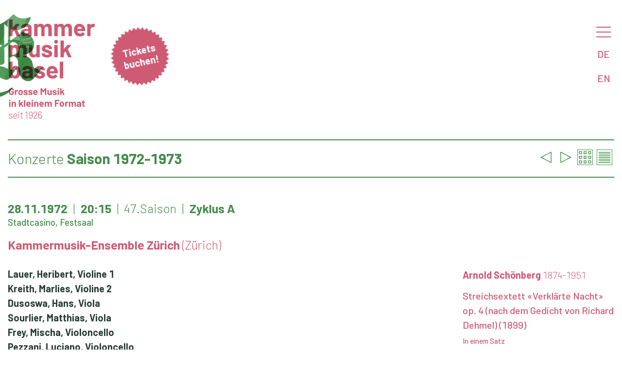

--- FILE ---
content_type: text/html
request_url: https://kammermusik.org/konzert.asp?konz=413
body_size: 5730
content:

 
<html>

<head>
	<title>Kammermusik Basel - 28.11.1972 - Kammermusik-Ensemble Z&#252;rich</title>
	<META HTTP-EQUIV="CACHE-CONTROL" CONTENT="NO-CACHE">
	<META HTTP-EQUIV="EXPIRES" CONTENT="Mon, 29 May 2023 00:00:00 GMT">
	<meta name="viewport" content="width=device-width, initial-scale=1" />
	<meta charset= "iso-8859-1" />
    <meta property="og:url" content="https://www.kammermusik.org/konzert.asp?konz=413&lang=DE" />
    <meta property="og:title" content="28.11.1972 - Kammermusik-Ensemble Z&#252;rich " />
    <meta property="og:description" content="Johannes Brahms, Arnold Sch&#246;nberg " />

    <meta property="og:image" content="https://www.kammermusik.org/" />
	<meta property="zeigmirdenbroswer" content="Mozilla/5.0 (Macintosh; Intel Mac OS X 10_15_7) AppleWebKit/537.36 (KHTML, like Gecko) Chrome/131.0.0.0 Safari/537.36; ClaudeBot/1.0; +claudebot@anthropic.com)">
	<link rel="icon" href="/favicon.ico" type="image/x-icon">
	<link rel="STYLESHEET" type="text/css" href="/w3.css" />
	<link rel="STYLESHEET" type="text/css" href="/kamu.css?x=3" />

								
	<!-- Facebook Pixel Code -->
	<script>
  		!function(f,b,e,v,n,t,s)
  		{if(f.fbq)return;n=f.fbq=function(){n.callMethod?
  		n.callMethod.apply(n,arguments):n.queue.push(arguments)};
		  if(!f._fbq)f._fbq=n;n.push=n;n.loaded=!0;n.version='2.0';
  		n.queue=[];t=b.createElement(e);t.async=!0;
  		t.src=v;s=b.getElementsByTagName(e)[0];
  		s.parentNode.insertBefore(t,s)}(window, document,'script',
  		'https://connect.facebook.net/en_US/fbevents.js');
  		fbq('init', '323411575249470');
  		fbq('track', 'PageView');
	</script>
	<noscript><img height="1" width="1" style="display:none" src="https://www.facebook.com/tr?id=323411575249470&ev=PageView&noscript=1" /></noscript>
	<!-- End Facebook Pixel Code -->
</head>

	
<body>

<nav id="menu" class="w3k-sidenav" onclick="w3_close()">


	<div class="w3k-menu-item w3k-menu-level1"><a href="/saison.asp?details=2&saison=100">Konzerte</a></div>

	<div class="w3k-menu-item w3k-menu-level2"><a href="/saison.asp?details=1&saison=100">Details</a></div>

	<div class="w3k-menu-item w3k-menu-level2"><a href="/mailchimp/">Newsletter</a></div>

	<div class="w3k-menu-item w3k-menu-level1"><a href="/abo/">Bestellen</a></div>

	<div class="w3k-menu-item w3k-menu-level1"><a href="/kontakt/">Kontakte</a></div>

	<div class="w3k-menu-item w3k-menu-level1"><a href="/about/">Über uns</a></div>

	<div class="w3k-menu-item w3k-menu-level2"><a href="/saal/">Hans Huber-Saal</a></div>

	<div class="w3k-menu-item w3k-menu-level1"><a href="/chronik.asp">Archiv</a></div>

	<div class="w3k-menu-item w3k-menu-level2"><a href="/search.asp">Suchen</a></div>

	<div class="w3k-menu-item w3k-menu-level2"><a href="/programme/">Programmhefte</a></div>
	
</nav>


<div class="w3-main">

<header id="header" class="w3-display-container">
 
<div class="w3k-logo"><a href="/"><img src="/kamulogoslogande25.svg?x=1"></a></div>
<img class="w3k-kmargin" src="/kblue25.svg?x=1"></img>
<div class="w3k-sticker w3k-drag"><div> </div><div><a href="https://shop.kammermusik.org" target="_new"><span class="w3-bold">Tickets buchen!</span></a></div></div>
 	<div id="menubutton" class="w3k-menu-opener">
 		<div class="w3-block" onclick="w3_open()"><a href="#menu" class="w3k-hamburger"></a></div>
 		<a href="/konzert.asp?konz=413&lang=DE" class="w3-block">DE</a>
 		<a href="/konzert.asp?konz=413&lang=EN" class="w3-block">EN</a>
 	</div>
 	<div class="w3-overlay" onclick="w3_close()"></div>
 	
</header>


<script>
function w3_open() {
	var i;
	var x = document.getElementsByClassName("w3k-sidenav");
    document.getElementsByClassName("w3-overlay")[0].style.display = "block";
	for	(i = 0; i < x.length; i++) {
    	x[i].style.display = "block";
	};
    document.getElementsByClassName("w3-main")[0].style.filter = "none";
}
function w3_close() {
 	var i;
	var x = document.getElementsByClassName("w3k-sidenav");
    document.getElementsByClassName("w3-overlay")[0].style.display = "none";
	for	(i = 0; i < x.length; i++) {
    	x[i].style.display = "none";
	};
    document.getElementsByClassName("w3-main")[0].style.filter = "none";
}
</script>

<script>

function sectionToggle(id) {
var x = document.getElementById(id);
  if (x.className.indexOf("w3-show") == -1) {
    x.className += " w3-show";
  } else { 
    x.className = x.className.replace(" w3-show", "");
  }
}
</script>


<div id="konzert" class="w3-container" onclick="w3_close()">



<h1>
	<div id="navigation">

		<a href="/konzerte/412"><img src="/prev25.png"></a>

		<a href="/konzerte/414"><img src="/next25.png"></a>

		<a href="/saison.asp?saison=47.&details=2"><img src="/grid25.png"></a>
		<a href="/saison.asp?saison=47.&details=1"><img src="/details25.png"></a>
	</div>
	<span class="w3-light">Konzerte</span> Saison&nbsp;1972-1973
</h1>

<h3 class="w3-col w3k-datumsaal">

	<ul class="w3-list">
		<li>28.11.1972</li>
		<li>20:15</li>
		<li class="w3-light">47.Saison</li>
		<li>Zyklus A</li>
	</ul>  
	<div class="w3k-smalltext">Stadtcasino, Festsaal</div>

</h3>
	

					
<h3 class="w3k-ensemble"><a class="w3-block" href="/ensemble.asp?ensemble=Kammermusik%2DEnsemble+Z%FCrich">Kammermusik-Ensemble Zürich 
			<span class="w3-light">(Zürich)</span>

	</A>
	 
</h3>
	


	

	<div class="w3-col l8 w3k-programmtext">
		<div class="w3k-besetzung">

			<A class="w3-block" href="/musiker.asp?musiker=Lauer, Heribert">Lauer, Heribert, 
Violine 1</%>
			</A>
		
			<A class="w3-block" href="/musiker.asp?musiker=Kreith, Marlies">Kreith, Marlies, 
Violine 2</%>
			</A>
		
			<A class="w3-block" href="/musiker.asp?musiker=Dusoswa, Hans">Dusoswa, Hans, 
Viola</%>
			</A>
		
			<A class="w3-block" href="/musiker.asp?musiker=Sourlier, Matthias">Sourlier, Matthias, 
Viola</%>
			</A>
		
			<A class="w3-block" href="/musiker.asp?musiker=Frey, Mischa">Frey, Mischa, 
Violoncello</%>
			</A>
		
			<A class="w3-block" href="/musiker.asp?musiker=Pezzani, Luciano">Pezzani, Luciano, 
Violoncello</%>
			</A>
		
		</div>
		<div class="w3k-biographie">
			<div class="w3k-text">
 
			</div>
		</div>
		<div class="w3k-werktext">

				<div class="w3k-text"><div><span class="w3k-komponist">Schönberg</span> überträgt in der «Verklärten Nacht» – auch er im Klanglichen orchestral (1917 erstellt er dann eine Orchesterfassung) – die sinfonische Dichtung vom grossen Orchester auf die Kammermusik. Dies rief damals noch mehr Befremden hervor als die an Wagner orientierte Klangsprache. In der Variationstechnik fusst Schönberg bereits hier auf Brahms. Allerdings wird in dieser «kammermusikalischen Dichtung» keine Handlung oder gar ein Drama erzählt. Dem fünfteiligen Aufbau von Dehmels Gedicht Zwei Menschen zwar folgend, beschreibt das Werk das Atmosphärische, die Stimmung, wie sie zwischen der Frau und dem Mann, die nebeneinander durch die Nacht gehen, herrscht. Das Bekenntnis der Frau, ein Kind von einem andern in sich zu tragen, und die Nachsicht des Mannes wird überwölbt vom Glanz der Nachthelle. Das ist in der Musik zeitloser dargestellt als in Dehmels heute etwas befremdlicher Sprachexpressivität und hat dem musikalischen Werk gegenüber dem Gedicht zu ungebrochener Beliebtheit verholfen.  </div></div>

				<div class="w3k-text"><div><span class="w3k-komponist">Brahms</span> verdankte einen Teil seines Ruhms einem Missverständnis, da ihn die «Neudeutschen» um Liszt und Wagner zum Reaktionär stempelten. Einer hingegen, dessen Fortschrittlichkeit nicht in Zweifel zu ziehen ist, hat Brahms unter dem Blickwinkel des Modernen gesehen: Schönberg. Was er als Grundlage für sein eigenes Vorgehen benutzte, das Verfahren der entwickelnden Variation, bewunderte er bei Brahms: die Verschmelzung von Poesie und Logik, Ausdruckskraft und Form, von Melodik und thematischer Arbeit.<P>
Dies ist nicht erst in der manchmal spröde wirkenden Sprache des Spätwerks zu erkennen. Schon ein so langes sentimentales Stück – wie Brahms sein 1. Sextett bezeichnete – mit seiner überquellenden Emotionalität und Melodienseligkeit lässt jene variative Verarbeitung thematischer Motive erkennen. Das Motivmaterial stammt im 1. Satz aus dem Themenkopf des Hauptthemas und dem Auftaktmotiv des Seitenthemas, während die in schubertscher Formerweiterung zwischen Haupt- und Seitenthema eingeschobene Ländlermelodie in A-dur keine Entwicklung auslöst. Im Rondo-Finale bleiben der Form entsprechend die Themen zwar unverändert, in den Verbindungsteilen dagegen werden ihre Motive höchst aktiv variiert und entwickelt. Einfacher verarbeitet der Variationensatz das Thema. Über gleich bleibendem Bass entsteht eine chaconnehafte Reihe von Veränderungen, die mehr durch die Kontraste im Rhythmischen und im Ausdruck bestimmt wird als durch echte Veränderung des Materials oder gar durch Erweiterungen im beethovenschen Sinne. Auffällig bleibt im ganzen Werk die geradezu orchestrale Klangfülle.  </div></div>

		</div>
	</div>

	
	<div class="w3-col l3 w3-right w3k-nobreak w3k-werke">

			<H4>
				<a href="/komponist.asp?kompn=Sch%F6nberg&kompv=Arnold">
				Arnold Schönberg <span class="w3-light">1874-1951</span></a>
			</H4>

			<div>

		<a href="/werk.asp?kompn=Sch%F6nberg&kompv=Arnold&werk=Verkl%E4rte+Nacht">
		Streichsextett «Verklärte Nacht» op. 4 (nach dem Gedicht von Richard Dehmel)
       		(1899)

		</a>

			</div>

			<div class="w3k-smalltext">		

				<div>In einem Satz</div>

			</div>

			<H4>
				<a href="/komponist.asp?kompn=Brahms&kompv=Johannes">
				Johannes Brahms <span class="w3-light">1833-1897</span></a>
			</H4>

			<div>

		<a href="/werk.asp?kompn=Brahms&kompv=Johannes&werk=Streichsextett+Nr%2E+1%2C+B%2Ddur">
		Streichsextett Nr. 1, B-dur, op. 18
       		(1860)

		</a>

			</div>

			<div class="w3k-smalltext">		

				<div>Allegro, ma non troppo</div>

				<div>Andante, ma moderato</div>

				<div>Scherzo: Allegro molto – Trio: Animato</div>

				<div>Rondo: Poco Allegretto e grazioso</div>

			</div>

	</div>


	
<!--	
<script>
var myElement = document.getElementById('swipeable');

// create a simple instance
// by default, it only adds horizontal recognizers
var mc = new Hammer(myElement);

// listen to events...

</script>
-->
	
</div>
<div id="footer" class="w3-container">

<div class="noprint w3-footer-kamu w3-col">
<div class="w3-third" style="display:inherit">
<a href="/programme/saison100.pdf" target="_blank"><img class="w3-icon" src="/pdficon25.svg">Programmheft Saison 2025-26</a>
</div>
<div class="w3-third">
<a href="/abo#buchen"><img class="w3-icon" src="/abo25.svg">Abonnieren</a>
</div>
<div class="w3-third">
<a href="/abo"><img class="w3-icon" src="/earlybird25.svg">«Early Bird» Angebot</a>
</div>
</div>

<!-- Sharethis initialisieren -->
<script src="https://platform-api.sharethis.com/js/sharethis.js#property=5d1e639eff2f050012eec2a9&product=inline-share-buttons"></script>

<div class="w3-col l12 w3-footer-kamu w3-light"><div class="sharethis-inline-share-buttons w3-right w3-opacity w3-xxlarge"></div>

<div class="w3-light"><ul class="w3-list noprint">
<li><a href="/kontakt">Impressum</a></li>
<li><a href="/agb">Allgemeine Geschäftsbedingungen (AGB)</a></li>
<li><a href="/datenschutz">Datenschutzerklärung</a></li>
</ul></div>
<div class="w3-light">© 2024 Gesellschaft für Kammermusik Basel</span></div></div>
	
</div>
</div>


    
</body>

<script>
//Make the DIV element draggagle:

var j = document.getElementsByClassName("w3k-drag").length;
for (var i = 0; i < j; i++) {
  dragElement(document.getElementsByClassName("w3k-drag").item(i));
  }

function dragElement(elmnt) {
  var pos1 = 0, pos2 = 0, pos3 = 0, pos4 = 0;
    elmnt.onmousedown = dragMouseDown;
	elmnt.ontouchstart = dragTouchStart;
  
	
  function dragTouchStart(e) {
    e = e || window.event;
    // get the mouse cursor position at startup:
    pos3 = e.touches[0].clientX;
    pos4 = e.touches[0].clientY;
    document.ontouchend = closeDragTouchElement;
    // call a function whenever the cursor moves:
    document.ontouchmove = elementDragTouch;
  }

  function elementDragTouch(e) {
    e = e || window.event;
    // calculate the new cursor position:
    pos1 = pos3 - e.touches[0].clientX;
    pos2 = pos4 - e.touches[0].clientY;
    pos3 = e.touches[0].clientX;
    pos4 = e.touches[0].clientY;
    // set the element's new position:
    elmnt.style.top = (elmnt.offsetTop - pos2) + "px";
    elmnt.style.left = (elmnt.offsetLeft - pos1) + "px";
  }

  function closeDragTouchElement() {
    /* stop moving when mouse button is released:*/
	document.ontouchend = null;
	document.ontouchmove = null;
  }

  function dragMouseDown(e) {
    e = e || window.event;
    e.preventDefault();
    // get the mouse cursor position at startup:
    pos3 = e.clientX;
    pos4 = e.clientY;
    document.onmouseup = closeDragElement;
    // call a function whenever the cursor moves:
    document.onmousemove = elementDrag;
  }

  function elementDrag(e) {
    e = e || window.event;
    e.preventDefault();
    // calculate the new cursor position:
    pos1 = pos3 - e.clientX;
    pos2 = pos4 - e.clientY;
    pos3 = e.clientX;
    pos4 = e.clientY;
    // set the element's new position:
    elmnt.style.top = (elmnt.offsetTop - pos2) + "px";
    elmnt.style.left = (elmnt.offsetLeft - pos1) + "px";
  }

  function closeDragElement() {
    /* stop moving when mouse button is released:*/
    document.onmouseup = null;
    document.onmousemove = null;
  }
}		
</script>

</html>


--- FILE ---
content_type: image/svg+xml
request_url: https://kammermusik.org/kamulogoslogande25.svg?x=1
body_size: 16316
content:
<?xml version="1.0" encoding="UTF-8"?>
<svg id="Ebene_1" xmlns="http://www.w3.org/2000/svg" version="1.1" viewBox="0 0 255 299">
  <!-- Generator: Adobe Illustrator 29.5.1, SVG Export Plug-In . SVG Version: 2.1.0 Build 141)  -->
  <defs>
    <style>
      .st0 {
        fill: #cf5a73;
      }

      .st1 {
        isolation: isolate;
      }
    </style>
  </defs>
  <g class="st1">
    <path class="st0" d="M3.9,53.2V6.5c0-.5.3-.8.8-.8h8.1c.5,0,.8.3.8.8v23.3c0,.3.2.3.4.1l9.4-10.9c.3-.3.6-.5,1-.5h9.2c.7,0,.9.5.5,1l-8.8,11.1c-.1.2-.1.3-.1.5l10.3,21.9c.3.6,0,1-.6,1h-8.4c-.4,0-.8,0-1-.6l-6.9-16.1c-.1-.2-.3-.3-.5,0l-4.4,5.5c-.1,0-.1.3-.1.4v10.1c0,.5-.3.8-.8.8H4.7c-.5,0-.8-.3-.8-.8Z"/>
    <path class="st0" d="M68.9,29.8v23.4c0,.5-.3.8-.8.8h-8.1c-.5,0-.8-.3-.8-.8v-2.3c0-.3-.2-.4-.4,0-1.9,2.5-5.1,3.8-9.4,3.8-6.8,0-11.9-3.2-11.9-10.3s5-11.2,14.4-11.2h7c.2,0,.3,0,.3-.3v-1.5c0-3-1.9-4.8-5.5-4.8s-4.8,1.1-5.4,2.9c0,.5-.4.8-.9.7l-8.4-1.3c-.5-.1-.8-.3-.8-.6.6-5.9,6.7-10.2,15.2-10.2s15.5,5.1,15.5,11.8ZM59.1,41.6v-2.5c0-.2,0-.3-.3-.3h-5c-4.1,0-6.6,1.6-6.6,4.5s1.9,4,4.8,4,7.1-2.3,7.1-5.7Z"/>
    <path class="st0" d="M127,30.3v22.8c0,.5-.3.8-.8.8h-8.1c-.5,0-.8-.3-.8-.8v-20.6c0-3.7-2.1-6.1-5.3-6.1s-5.5,2.3-5.5,6.1v20.8c0,.5-.3.8-.8.8h-8c-.5,0-.8-.3-.8-.8v-20.8c0-3.7-2.2-6.1-5.5-6.1s-5,1.9-5.5,5v21.9c0,.5-.3.8-.8.8h-8.1c-.5,0-.8-.3-.8-.8V19.4c0-.5.3-.8.8-.8h8.1c.5,0,.8.3.8.8v2.7c0,.3.2.4.4.1,1.9-2.9,5-4.2,8.8-4.2s8.1,2.1,10,5.6c0,.3.3.3.5,0,2.1-3.9,5.7-5.6,10-5.6,7.2,0,11.4,4.5,11.4,12.3Z"/>
    <path class="st0" d="M185.3,30.3v22.8c0,.5-.3.8-.8.8h-8.1c-.5,0-.8-.3-.8-.8v-20.6c0-3.7-2.1-6.1-5.3-6.1s-5.5,2.3-5.5,6.1v20.8c0,.5-.3.8-.8.8h-8c-.5,0-.8-.3-.8-.8v-20.8c0-3.7-2.2-6.1-5.5-6.1s-5,1.9-5.5,5v21.9c0,.5-.3.8-.8.8h-8.1c-.5,0-.8-.3-.8-.8V19.4c0-.5.3-.8.8-.8h8.1c.5,0,.8.3.8.8v2.7c0,.3.2.4.4.1,1.9-2.9,5-4.2,8.8-4.2s8.1,2.1,10,5.6c.1.3.3.3.5,0,2.1-3.9,5.7-5.6,10-5.6,7.1,0,11.4,4.5,11.4,12.3Z"/>
    <path class="st0" d="M223.6,38.5c-.1.6-.4.8-.9.8h-21.3c-.2,0-.4,0-.3.3.2,1,.5,1.9.8,2.8,1.1,2.3,3.3,3.9,7.3,3.9,3.2,0,5.4-1.5,6.9-3.6.3-.5.8-.6,1.2,0l4.9,4.9c.3.3.4.8.1,1.2-3,3.9-8.1,6-13.9,5.9-7.9,0-13.3-3.9-15.7-10.2-1-2.3-1.4-5.2-1.4-8.4-.1-2.6.3-5.2,1-7.3,2.1-6.5,7.7-10.7,15-10.7s14.9,6.1,16.1,14.7c.2,1.8.3,3.7.2,5.8ZM201.5,30.4c-.2.7-.3,1.4-.5,2.2,0,.2.1.3.3.3h11.9c.2,0,.3,0,.3-.3-.1-.8-.2-1.4-.3-1.9-.8-2.8-3-4.3-6.1-4.3-2.9,0-4.7,1.4-5.6,4Z"/>
    <path class="st0" d="M251.1,19c.4.2.5.6.4,1l-1.4,7.9c-.1.6-.4.7-1,.5-1-.3-2.4-.5-4-.2-3.1.3-5.9,2.4-5.9,6.1v18.8c0,.5-.3.8-.8.8h-8.1c-.5,0-.8-.3-.8-.8V19.4c0-.5.3-.8.8-.8h8.1c.5,0,.8.3.8.8v2.6c0,.3.2.4.3.2,1.7-2.6,4.3-4.1,7.7-4.1s3.1.4,3.9.9Z"/>
  </g>
  <g class="st1">
    <path class="st0" d="M54.6,91.3v22.8c0,.5-.3.8-.8.8h-8.1c-.5,0-.8-.3-.8-.8v-20.6c0-3.7-2.1-6.1-5.3-6.1s-5.5,2.3-5.5,6.1v20.8c0,.5-.3.8-.8.8h-8c-.5,0-.8-.3-.8-.8v-20.8c0-3.7-2.2-6.1-5.5-6.1s-5,1.9-5.5,5v21.9c0,.5-.3.8-.8.8H4.7c-.5,0-.8-.3-.8-.8v-33.9c0-.5.3-.8.8-.8h8.1c.5,0,.8.3.8.8v2.7c0,.3.2.4.4,0,1.9-2.9,5-4.2,8.8-4.2s8.1,2.1,10,5.6c0,.3.3.3.5,0,2.1-3.9,5.7-5.6,10-5.6,7.1,0,11.3,4.5,11.3,12.3Z"/>
    <path class="st0" d="M83.6,79.5h8c.5,0,.8.3.8.8v33.8c0,.5-.3.8-.8.8h-8c-.5,0-.8-.3-.8-.8v-2.3c0-.3-.2-.3-.4,0-1.8,2.4-4.6,3.7-8.6,3.7-6.6,0-12-4.1-12-12.1v-23c0-.5.3-.8.8-.8h8c.5,0,.8.3.8.8v20.7c0,3.7,2.1,6.2,5.6,6.2s5.8-2.6,5.8-6.2v-20.6c0-.5.3-.9.8-.9Z"/>
    <path class="st0" d="M98.1,105.2v-.7c0-.5.3-.8.8-.8h7.7c.5,0,.8.3.8.8h0c0,2.1,2.4,3.8,5.9,3.8s5.2-1.4,5.2-3.2c0-2.8-5.3-2.7-10.4-4.8-4.6-1.6-9.7-3.9-9.7-10.1s5.9-11.1,14.5-11.1,14.8,4.6,14.8,11.2-.3.8-.8.8h-7.5c-.5,0-.8-.3-.8-.8,0-2-2.1-3.6-5.6-3.6s-5.2,1.1-5.2,3.1,4.8,3,9.9,4.6c5.4,1.6,10.6,4,10.6,10.4s-6,10.8-14.9,10.8c-9.4,0-15.3-4.4-15.3-10.4Z"/>
    <path class="st0" d="M134.1,70.1c0-3.2,2.3-5.5,5.4-5.5s5.5,2.2,5.5,5.5-2.3,5.5-5.5,5.5c-3.1,0-5.4-2.4-5.4-5.5ZM134.5,114.2v-33.9c0-.5.3-.8.8-.8h8.1c.5,0,.8.3.8.8v33.9c0,.5-.3.8-.8.8h-8.1c-.4,0-.8-.3-.8-.8Z"/>
    <path class="st0" d="M152.3,114.2v-46.7c0-.5.3-.8.8-.8h8.1c.5,0,.8.3.8.8v23.3c0,.3.2.3.4,0l9.4-10.9c.3-.3.6-.5,1-.5h9.2c.7,0,.9.5.5,1l-8.8,11.1c-.1.2-.1.3-.1.5l10.4,21.9c.3.6,0,1-.6,1h-8.4c-.4,0-.8,0-1-.6l-7-16.2c-.1-.2-.3-.3-.5,0l-4.4,5.5c-.1,0-.1.3-.1.4v10.1c0,.5-.3.8-.8.8h-8.1c-.5,0-.8-.2-.8-.7Z"/>
  </g>
  <g class="st1">
    <path class="st0" d="M36.5,158.1c0,3-.3,5.8-1.2,8.3-2.1,6.2-6.9,10.1-13.3,10.1s-6.2-1.4-8-3.9c-.2-.2-.4-.1-.4.1v2.3c0,.5-.3.8-.8.8H4.7c-.5,0-.8-.3-.8-.8v-46.6c0-.5.3-.8.8-.8h8.1c.5,0,.8.3.8.8v14.8c0,.3.2.4.4.1,1.7-2.2,4.2-3.5,7.7-3.5,7,0,11.5,3.9,13.5,9.6,1,2.8,1.3,5.7,1.3,8.7ZM26.4,158.3c0-3.1-.6-5.6-1.7-7.3-1.1-1.8-2.8-2.7-4.9-2.7s-3.6,1-4.6,2.7c-1,1.8-1.5,4.2-1.5,7.2s.4,5.3,1.4,7c1,1.9,2.6,3,4.8,3s4-1.1,5-3c1-1.7,1.5-4.1,1.5-6.9Z"/>
    <path class="st0" d="M72.3,151.8v23.4c0,.5-.3.8-.8.8h-8.1c-.5,0-.8-.3-.8-.8v-2.3c0-.3-.2-.4-.4-.1-1.9,2.5-5.1,3.8-9.4,3.8-6.8,0-11.9-3.2-11.9-10.3s5-11.2,14.4-11.2h7c.2,0,.3-.1.3-.3v-1.5c0-3-1.9-4.8-5.5-4.8s-4.8,1.1-5.4,2.9c0,.5-.4.8-.9.7l-8.3-1.1c-.5-.1-.8-.3-.8-.6.6-5.9,6.7-10.2,15.2-10.2,9.1-.2,15.4,4.9,15.4,11.6ZM62.6,163.6v-2.5c0-.2,0-.3-.3-.3h-5c-4.1,0-6.6,1.6-6.6,4.5s1.9,4,4.8,4,7.1-2.3,7.1-5.7Z"/>
    <path class="st0" d="M77.4,166.2v-.7c0-.5.3-.8.8-.8h7.7c.5,0,.8.3.8.8h0c0,2.1,2.4,3.8,5.9,3.8s5.2-1.4,5.2-3.2c0-2.8-5.3-2.7-10.4-4.8-4.6-1.6-9.7-3.9-9.7-10.1s5.9-11.1,14.5-11.1,14.8,4.6,14.8,11.2-.3.8-.8.8h-7.5c-.5,0-.8-.3-.8-.8,0-2-2.1-3.6-5.6-3.6s-5.2,1.1-5.2,3.1,4.8,3,9.9,4.6c5.4,1.6,10.6,4,10.6,10.4s-6,10.8-14.9,10.8c-9.4,0-15.3-4.4-15.3-10.4Z"/>
    <path class="st0" d="M144.5,160.5c-.1.6-.4.8-.9.8h-21.3c-.2,0-.4.1-.3.3.2,1,.5,1.9.8,2.8,1.1,2.3,3.3,3.9,7.3,3.9,3.2-.1,5.4-1.5,6.9-3.6.3-.5.8-.6,1.2-.1l4.9,4.9c.3.3.4.8.1,1.2-3,3.9-8.1,6-13.9,5.9-7.9,0-13.3-3.9-15.7-10.2-1-2.3-1.4-5.2-1.4-8.4,0-2.6.3-5.2,1-7.3,2.1-6.5,7.7-10.7,15-10.7s14.9,6.1,16.1,14.7c.2,1.8.3,3.7.2,5.8ZM122.4,152.4c-.2.7-.3,1.4-.5,2.2,0,.2,0,.3.3.3h11.9c.2,0,.3-.1.3-.3-.1-.8-.2-1.4-.3-1.9-.8-2.8-3-4.3-6.1-4.3-2.9,0-4.7,1.4-5.6,4Z"/>
    <path class="st0" d="M150.3,175.2v-46.6c0-.5.3-.8.8-.8h8.1c.5,0,.8.3.8.8v46.6c0,.5-.3.8-.8.8h-8.1c-.4,0-.8-.3-.8-.8Z"/>
  </g>
  <g class="st1">
    <path class="st0" d="M3.1,217.3v-6.3c0-4.1,2.9-6.9,7.3-6.9s7.3,2.8,7.3,6.3v.2c0,.2-.1.3-.3.3h-3.4c-.2,0-.3-.1-.3-.3h0c0-1.8-1.2-3.2-3.3-3.2s-3.3,1.4-3.3,3.4v6.5c0,2,1.5,3.4,3.5,3.4s3.2-1.1,3.2-2.9v-1.3c0-.1-.1-.1-.1-.1h-3.1c-.2,0-.3-.1-.3-.3v-2.6c0-.2.1-.3.3-.3h6.8c.2,0,.3.1.3.3v3.7c0,4.3-2.9,6.9-7.3,6.9-4.4.1-7.3-2.6-7.3-6.8Z"/>
    <path class="st0" d="M29,209.8c.2.1.2.3.2.4l-.6,3.2c0,.2-.2.3-.4.2-.4-.1-1-.2-1.6-.1-1.3.1-2.4,1-2.4,2.5v7.6c0,.2-.1.3-.3.3h-3.3c-.2,0-.3-.1-.3-.3v-13.7c0-.2.1-.3.3-.3h3.3c.2,0,.3.1.3.3v1.1c0,.1.1.2.1.1.7-1,1.7-1.7,3.1-1.7.8,0,1.3.2,1.6.4Z"/>
    <path class="st0" d="M30.8,219.6c-.3-.8-.4-1.8-.4-2.9s.1-2.1.4-3c.9-2.7,3.2-4.4,6.4-4.4s5.3,1.7,6.2,4.4c.3.9.4,1.9.4,2.9s0,2-.4,2.8c-.8,2.9-3.1,4.7-6.3,4.7s-5.5-1.6-6.3-4.5ZM39.6,218.7c0-.6.2-1.3.2-2s0-1.5-.2-2c-.4-1.3-1.3-2-2.5-2s-2.1.8-2.5,2c-.2.5-.2,1.2-.2,2s0,1.5.2,2c.4,1.3,1.3,2.1,2.5,2.1s2.1-.8,2.5-2.1Z"/>
    <path class="st0" d="M45.5,220v-.3c0-.2,0-.3.3-.3h3.1c.2,0,.3.1.3.3h0c0,.8,1,1.5,2.4,1.5s2.1-.6,2.1-1.3c0-1.1-2.2-1.1-4.2-1.9-1.9-.6-3.9-1.6-3.9-4.1s2.4-4.5,5.9-4.5,6,1.9,6,4.5,0,.3-.3.3h-3c-.2,0-.3-.1-.3-.3,0-.8-.8-1.5-2.3-1.5s-2.1.4-2.1,1.3,2,1.2,4,1.8c2.2.6,4.3,1.6,4.3,4.2s-2.4,4.4-6,4.4c-3.9.1-6.3-1.6-6.3-4.1Z"/>
    <path class="st0" d="M59.2,220v-.3c0-.2,0-.3.3-.3h3.1c.2,0,.3.1.3.3h0c0,.8,1,1.5,2.4,1.5s2.1-.6,2.1-1.3c0-1.1-2.2-1.1-4.2-1.9-1.9-.6-3.9-1.6-3.9-4.1s2.4-4.5,5.9-4.5,6,1.9,6,4.5,0,.3-.3.3h-3c-.2,0-.3-.1-.3-.3,0-.8-.8-1.5-2.3-1.5s-2.1.4-2.1,1.3,2,1.2,4,1.8c2.2.6,4.3,1.6,4.3,4.2s-2.4,4.4-6,4.4c-3.9.1-6.3-1.6-6.3-4.1Z"/>
    <path class="st0" d="M86.4,217.7c0,.2-.2.3-.4.3h-8.7c0,0-.2.1,0,.1,0,.4.2.8.3,1.1.4,1,1.3,1.6,3,1.6s2.2-.6,2.8-1.5c0-.2.3-.2.5-.1l2,2c0,.1.2.3,0,.5-1.2,1.6-3.3,2.4-5.7,2.4s-5.4-1.6-6.4-4.1c-.4-1-.6-2.1-.6-3.4s0-2.1.4-3c.9-2.6,3.1-4.3,6.1-4.3s6,2.5,6.6,6c.2.8.2,1.6.2,2.4ZM77.5,214.4c0,.3,0,.6-.2.9,0,.1,0,.1,0,.1h4.8c0,0,0-.1,0-.1,0-.3,0-.6,0-.8-.3-1.1-1.2-1.8-2.5-1.8-1.1.1-1.9.7-2.2,1.7Z"/>
    <path class="st0" d="M107.6,204.4h3.3c.2,0,.3.1.3.3v18.9c0,.2,0,.3-.3.3h-3.3c-.2,0-.3-.1-.3-.3v-12.3c0-.1,0-.2-.2-.1l-3,4.9c0,.2-.2.2-.4.2h-1.6c-.2,0-.3-.1-.4-.2l-3-4.8c0-.1-.2-.1-.2.1v12.3c0,.2,0,.3-.3.3h-3.2c-.2,0-.3-.1-.3-.3v-18.9c0-.2,0-.3.3-.3h3.3c.2,0,.3.1.4.2l4.2,6.7q0,.1.2,0l4.2-6.7c0-.2.2-.3.3-.3Z"/>
    <path class="st0" d="M123.4,209.6h3.2c.2,0,.3.1.3.3v13.7c0,.2,0,.3-.3.3h-3.2c-.2,0-.3-.1-.3-.3v-1c0-.1,0-.1-.2,0-.7,1-1.9,1.5-3.5,1.5-2.7,0-4.9-1.7-4.9-4.9v-9.4c0-.2,0-.3.3-.3h3.2c.2,0,.3.1.3.3v8.4c0,1.5.8,2.5,2.3,2.5s2.4-1,2.4-2.5v-8.4c0-.1.2-.2.4-.2Z"/>
    <path class="st0" d="M129.3,220v-.3c0-.2.1-.3.3-.3h3.1c.2,0,.3.1.3.3h0c0,.8,1,1.5,2.4,1.5s2.1-.6,2.1-1.3c0-1.1-2.2-1.1-4.2-1.9-1.9-.6-3.9-1.6-3.9-4.1s2.4-4.5,5.9-4.5,6,1.9,6,4.5-.1.3-.3.3h-3c-.2,0-.3-.1-.3-.3,0-.8-.8-1.5-2.3-1.5s-2.1.4-2.1,1.3,2,1.2,4,1.8c2.2.6,4.3,1.6,4.3,4.2s-2.4,4.4-6,4.4c-4,.1-6.3-1.6-6.3-4.1Z"/>
    <path class="st0" d="M143.9,205.8c0-1.3.9-2.2,2.2-2.2s2.2.9,2.2,2.2-.9,2.2-2.2,2.2-2.2-1-2.2-2.2ZM144,223.7v-13.7c0-.2.1-.3.3-.3h3.3c.2,0,.3.1.3.3v13.7c0,.2-.1.3-.3.3h-3.3c-.1,0-.3-.1-.3-.3Z"/>
    <path class="st0" d="M151.2,223.7v-18.9c0-.2.1-.3.3-.3h3.3c.2,0,.3.1.3.3v9.4c0,.1.1.1.2.1l3.8-4.4c.1-.1.3-.2.4-.2h3.8c.3,0,.4.2.2.4l-3.6,4.5q-.1.1,0,.2l4.2,8.9c.1.3,0,.4-.3.4h-3.4c-.2,0-.3-.1-.4-.3l-2.8-6.6c0-.1-.1-.1-.2,0l-1.8,2.2c0,.1-.1.1-.1.2v4.1c0,.2-.1.3-.3.3h-3.3c0,0-.3,0-.3-.3Z"/>
  </g>
  <g class="st1">
    <path class="st0" d="M3.5,239.8c0-1.3.9-2.2,2.2-2.2s2.2.9,2.2,2.2-.9,2.2-2.2,2.2-2.2-1-2.2-2.2ZM3.7,257.7v-13.7c0-.2,0-.3.3-.3h3.3c.2,0,.3.1.3.3v13.7c0,.2,0,.3-.3.3h-3.3c-.2,0-.3-.1-.3-.3Z"/>
    <path class="st0" d="M23.4,248.5v9.2c0,.2-.1.3-.3.3h-3.3c-.2,0-.3-.1-.3-.3v-8.4c0-1.5-.9-2.5-2.3-2.5s-2.3,1-2.3,2.5v8.4c0,.2-.1.3-.3.3h-3.3c-.2,0-.3-.1-.3-.3v-13.7c0-.2.1-.3.3-.3h3.3c.2,0,.3.1.3.3v1c0,.1.1.2.1.1.8-1.1,1.9-1.6,3.4-1.6,2.9-.1,5,1.8,5,5Z"/>
    <path class="st0" d="M32,257.7v-18.9c0-.2,0-.3.3-.3h3.3c.2,0,.3.1.3.3v9.4c0,.1,0,.1.2.1l3.8-4.4c0-.1.3-.2.4-.2h3.8c.3,0,.4.2.2.4l-3.6,4.5q0,.1,0,.2l4.2,8.9c0,.3,0,.4-.3.4h-3.4c-.2,0-.3-.1-.4-.3l-2.8-6.6c0-.1,0-.1-.2,0l-1.8,2.2c0,.1,0,.1,0,.2v4.1c0,.2,0,.3-.3.3h-3.3c-.1,0-.3-.1-.3-.3Z"/>
    <path class="st0" d="M46.8,257.7v-18.9c0-.2,0-.3.3-.3h3.3c.2,0,.3.1.3.3v18.9c0,.2,0,.3-.3.3h-3.3c-.2,0-.3-.1-.3-.3Z"/>
    <path class="st0" d="M66.4,251.7c0,.2-.2.3-.4.3h-8.7c0,0-.2.1,0,.1,0,.4.2.8.3,1.1.4,1,1.3,1.6,3,1.6s2.2-.6,2.8-1.5c0-.2.3-.2.5-.1l2,2c0,.1.2.3,0,.5-1.2,1.6-3.3,2.4-5.7,2.4s-5.4-1.6-6.4-4.1c-.4-1-.6-2.1-.6-3.4s0-2.1.4-3c.9-2.6,3.1-4.3,6.1-4.3s6,2.5,6.6,6c.2.8.2,1.6.2,2.4ZM57.4,248.4c0,.3,0,.6-.2.9,0,.1,0,.1,0,.1h4.8c0,0,0-.1,0-.1,0-.3,0-.6,0-.8-.3-1.1-1.2-1.8-2.5-1.8-1.1.1-1.8.7-2.2,1.7Z"/>
    <path class="st0" d="M68.7,239.8c0-1.3.9-2.2,2.2-2.2s2.2.9,2.2,2.2-.9,2.2-2.2,2.2-2.2-1-2.2-2.2ZM68.9,257.7v-13.7c0-.2,0-.3.3-.3h3.3c.2,0,.3.1.3.3v13.7c0,.2,0,.3-.3.3h-3.3c-.2,0-.3-.1-.3-.3Z"/>
    <path class="st0" d="M88.6,248.5v9.2c0,.2,0,.3-.3.3h-3.3c-.2,0-.3-.1-.3-.3v-8.4c0-1.5-.9-2.5-2.3-2.5s-2.3,1-2.3,2.5v8.4c0,.2,0,.3-.3.3h-3.3c-.2,0-.3-.1-.3-.3v-13.7c0-.2,0-.3.3-.3h3.3c.2,0,.3.1.3.3v1c0,.1,0,.2,0,.1.8-1.1,1.9-1.6,3.4-1.6,2.9-.1,5,1.8,5,5Z"/>
    <path class="st0" d="M104.2,251.7c0,.2-.2.3-.4.3h-8.7c0,0-.2.1,0,.1,0,.4.2.8.3,1.1.4,1,1.3,1.6,3,1.6s2.2-.6,2.8-1.5c0-.2.3-.2.5-.1l2,2c0,.1.2.3,0,.5-1.2,1.6-3.3,2.4-5.7,2.4s-5.4-1.6-6.4-4.1c-.4-1-.6-2.1-.6-3.4s0-2.1.4-3c.9-2.6,3.1-4.3,6.1-4.3s6,2.5,6.6,6c.2.8.2,1.6.2,2.4ZM95.2,248.4c0,.3,0,.6-.2.9,0,.1,0,.1,0,.1h4.8c0,0,0-.1,0-.1,0-.3,0-.6,0-.8-.3-1.1-1.2-1.8-2.5-1.8-1.1.1-1.8.7-2.2,1.7Z"/>
    <path class="st0" d="M127.2,248.4v9.3c0,.2,0,.3-.3.3h-3.3c-.2,0-.3-.1-.3-.3v-8.4c0-1.5-.8-2.5-2.2-2.5s-2.2,1-2.2,2.5v8.4c0,.2,0,.3-.3.3h-3.2c-.2,0-.3-.1-.3-.3v-8.4c0-1.5-.9-2.5-2.2-2.5s-2,.8-2.2,2v8.9c0,.2,0,.3-.3.3h-3.3c-.2,0-.3-.1-.3-.3v-13.7c0-.2,0-.3.3-.3h3.3c.2,0,.3.1.3.3v1.1c0,.1,0,.2.2.1.8-1.2,2-1.7,3.6-1.7s3.3.8,4.1,2.3q0,.1.2,0c.8-1.6,2.3-2.3,4.1-2.3,2.5-.1,4.3,1.7,4.3,4.9Z"/>
    <path class="st0" d="M149.3,241.8h-9.1c-.1,0-.1.1-.1.1v4.3c0,.1.1.1.1.1h6c.2,0,.3.1.3.3v2.7c0,.2-.1.3-.3.3h-6c-.1,0-.1.1-.1.1v7.7c0,.2-.1.3-.3.3h-3.3c-.2,0-.3-.1-.3-.3v-18.9c0-.2.1-.3.3-.3h12.9c.2,0,.3.1.3.3v2.7c0,.4-.2.6-.4.6Z"/>
    <path class="st0" d="M150,253.6c-.3-.8-.4-1.8-.4-2.9s.1-2.1.4-3c.9-2.7,3.2-4.4,6.4-4.4s5.3,1.7,6.2,4.4c.3.9.4,1.9.4,2.9s-.1,2-.4,2.8c-.8,2.9-3.1,4.7-6.3,4.7s-5.5-1.6-6.3-4.5ZM158.8,252.7c.1-.6.2-1.3.2-2s-.1-1.5-.2-2c-.4-1.3-1.3-2-2.5-2s-2.1.8-2.5,2c-.2.5-.2,1.2-.2,2s.1,1.5.2,2c.4,1.3,1.3,2.1,2.5,2.1s2.2-.8,2.5-2.1Z"/>
    <path class="st0" d="M174.3,243.8c.2.1.2.3.2.4l-.6,3.2c0,.2-.2.3-.4.2-.4-.1-1-.2-1.6-.1-1.3.1-2.4,1-2.4,2.5v7.6c0,.2-.1.3-.3.3h-3.3c-.2,0-.3-.1-.3-.3v-13.7c0-.2.1-.3.3-.3h3.3c.2,0,.3.1.3.3v1.1c0,.1.1.2.1.1.7-1,1.7-1.7,3.1-1.7s1.3.2,1.6.4Z"/>
    <path class="st0" d="M196.9,248.4v9.3c0,.2-.1.3-.3.3h-3.3c-.2,0-.3-.1-.3-.3v-8.4c0-1.5-.8-2.5-2.2-2.5s-2.2,1-2.2,2.5v8.4c0,.2-.1.3-.3.3h-3.3c-.2,0-.3-.1-.3-.3v-8.4c0-1.5-.9-2.5-2.2-2.5s-2,.8-2.2,2v8.9c0,.2-.1.3-.3.3h-3.3c-.2,0-.3-.1-.3-.3v-13.7c0-.2.1-.3.3-.3h3.3c.2,0,.3.1.3.3v1.1c0,.1.1.2.2.1.8-1.2,2-1.7,3.6-1.7s3.3.8,4.1,2.3q.1.1.2,0c.8-1.6,2.3-2.3,4.1-2.3,2.7-.1,4.4,1.7,4.4,4.9Z"/>
    <path class="st0" d="M211.9,248.2v9.5c0,.2-.1.3-.3.3h-3.3c-.2,0-.3-.1-.3-.3v-.9c0-.1-.1-.2-.2-.1-.8,1-2.1,1.5-3.8,1.5-2.7,0-4.8-1.3-4.8-4.2s2-4.5,5.8-4.5h2.9c.1,0,.1-.1.1-.1v-.6c0-1.2-.8-2-2.2-2s-2,.4-2.2,1.2c-.1.2-.2.3-.4.3l-3.4-.4c-.2,0-.3-.1-.3-.3.3-2.4,2.7-4.1,6.2-4.1,3.7-.1,6.2,2,6.2,4.7ZM208,253v-1c0-.1-.1-.1-.1-.1h-2c-1.7,0-2.7.6-2.7,1.8s.8,1.6,2,1.6,2.8-.9,2.8-2.3Z"/>
    <path class="st0" d="M222.5,246.8h-2.7c-.1,0-.1.1-.1.1v5.9c0,1.2.5,1.8,1.6,1.8h1c.2,0,.3.1.3.3v2.7c0,.2-.1.3-.3.4-.6,0-1.2.1-1.7.1-2.9,0-4.6-.7-4.6-3.7v-7.5c0-.1-.1-.1-.1-.1h-1.6c-.2,0-.3-.1-.3-.3v-2.5c0-.2.1-.3.3-.3h1.6c.1,0,.1-.1.1-.1v-3.3c0-.2.1-.3.3-.3h3.1c.2,0,.3.1.3.3v3.3c0,.1.1.1.1.1h2.7c.2,0,.3.1.3.3v2.5c0,.1-.1.3-.3.3Z"/>
  </g>
  <g class="st1">
    <path class="st0" d="M3.2,288.5v-.4c0-.2,0-.3.3-.3h.9c.2,0,.3.1.3.3v.3c0,1.3,1.5,2.5,3.6,2.5s3.6-1.1,3.6-2.6-1.8-2.2-3.8-2.7c-2.4-.7-4.8-1.5-4.8-4s2-3.8,5-3.8,5,1.6,5,3.7h0c0,.3-.1.4-.3.4h-.8c-.2,0-.3-.1-.3-.3h0c0-1.5-1.4-2.6-3.6-2.6s-3.5,1-3.5,2.4,1.6,2.1,3.6,2.7c2.4.7,5,1.4,5,4.1s-2,3.9-5,3.9-5.2-1.6-5.2-3.6Z"/>
    <path class="st0" d="M27.2,285.2c0,.2-.1.3-.3.3h-9.1q-.1,0-.1.1c0,1.1,0,1.9.1,2.4.4,1.8,1.8,3,4,3s3.2-.9,3.8-2.3c.1-.2.2-.2.4-.1l.7.4c.1.1.2.2.1.4-.8,1.8-2.7,3-5.1,3s-4.5-1.4-5.2-3.6c-.3-1-.4-2.2-.4-3.8s0-2.5.3-3.4c.6-2.3,2.5-3.9,5.2-3.9s5,1.8,5.4,4.5c.2.7.2,1.3.2,3ZM17.7,284.1c0,.1.1.1.1.1h7.8q.1,0,.1-.1c0-.9-.1-1.7-.2-2.1-.4-1.8-1.8-3-3.9-3s-3.4,1.2-3.8,2.9c-.1.5-.1,1.3-.1,2.2Z"/>
    <path class="st0" d="M30.7,273.7c0-.8.6-1.4,1.4-1.4s1.4.6,1.4,1.4-.6,1.4-1.4,1.4-1.4-.6-1.4-1.4ZM31.3,291.7v-13.6c0-.2.1-.3.3-.3h.9c.2,0,.3.1.3.3v13.6c0,.2,0,.3-.3.3h-.9c-.2,0-.3-.1-.3-.3Z"/>
    <path class="st0" d="M43.3,279.1h-3.3c0,0,0,.1,0,.1v8.8c0,2,.9,2.6,2.7,2.6h.6c.2,0,.3.1.3.3v.8c0,.2,0,.3-.3.3h-.9c-2.3,0-3.9-.6-3.9-3.5v-9.2c0-.1,0-.1,0-.1h-1.7c-.2,0-.3-.1-.3-.3v-.7c0-.2,0-.3.3-.3h1.7c0,0,0-.1,0-.1v-3.2c0-.2,0-.3.3-.3h.9c.2,0,.3.1.3.3v3.2c0,.1,0,.1,0,.1h3.3c.2,0,.3.1.3.3v.7c0,.1-.2.2-.3.2Z"/>
    <path class="st0" d="M54.6,272.4h1c.2,0,.3.1.3.3v19c0,.2,0,.3-.3.3h-.9c-.2,0-.3-.1-.3-.3v-17.5c0-.1,0-.1,0-.1l-3,1.3c-.2.1-.3,0-.3-.2v-.7c0-.1,0-.3.1-.3l3.3-1.8c-.1,0,0,0,.2,0Z"/>
    <path class="st0" d="M71.5,278.4v8.8c0,3.1-2.2,5-5.2,5s-5.1-1.9-5.1-4.7v-.3c0-.2,0-.3.3-.3h.9c.2,0,.3.1.3.3v.2c0,2.1,1.5,3.5,3.6,3.5s3.8-1.4,3.8-3.7v-4.5c0-.1,0-.1,0,0-.9,1.5-2.3,1.9-3.9,1.9-2.6,0-4.1-1.2-4.8-3.2-.3-.6-.4-1.6-.4-2.9s0-2,.3-2.7c.7-2.1,2.3-3.5,5-3.5s4.5,1.4,5.2,3.7c0,.7,0,1.7,0,2.4ZM69.8,280.5c.2-.6.3-1.2.3-2.2s0-1.5-.2-2c-.4-1.6-1.7-2.7-3.7-2.7s-3.2.9-3.6,2.7c0,.4-.3,1.1-.3,2.1s0,1.8.3,2.2c.4,1.5,1.7,2.7,3.6,2.7,1.9-.1,3.2-1.2,3.6-2.8Z"/>
    <path class="st0" d="M76.3,290.7h9.1c.2,0,.3.1.3.3v.8c0,.2,0,.3-.3.3h-10.8c-.2,0-.3-.1-.3-.3v-.8c0-.1,0-.2,0-.3,2.2-2.7,4.3-5.5,6.4-8.1,1.7-2.2,2.7-4,2.7-5.4,0-2.1-1.6-3.6-3.9-3.6s-3.8,1.4-3.8,3.6v.9c0,.2,0,.3-.3.3h-.9c-.2,0-.3-.1-.3-.3v-1.1c0-2.8,2.2-4.7,5.3-4.7s5.4,2,5.4,4.8-.9,3.6-2.7,5.9c-1.9,2.5-3.9,5-6,7.6,0,0,0,.1,0,.1Z"/>
    <path class="st0" d="M98.9,286c0,1.1,0,2-.3,2.7-.7,2.1-2.3,3.5-5,3.5s-4.5-1.4-5.2-3.7c-.3-.9-.3-1.9-.3-2.6v-8.8c0-3.1,2.2-5,5.3-5s5,1.9,5,4.7v.3c0,.2,0,.3-.3.3h-.9c-.2,0-.3-.1-.3-.3h0c0-2.2-1.5-3.6-3.6-3.6s-3.8,1.4-3.8,3.7v4.5c0,.1,0,.1,0,0,.9-1.5,2.3-1.9,3.9-1.9,2.6,0,4.1,1.2,4.8,3.2.4.8.6,1.7.6,3ZM97.4,286c0-1,0-1.8-.3-2.2-.4-1.5-1.7-2.7-3.6-2.7s-3.2,1.1-3.6,2.7c-.2.6-.3,1.2-.3,2.2s0,1.5.2,2c.4,1.6,1.7,2.7,3.7,2.7s3.2-.9,3.6-2.7c.2-.3.3-1,.3-2Z"/>
  </g>
</svg>